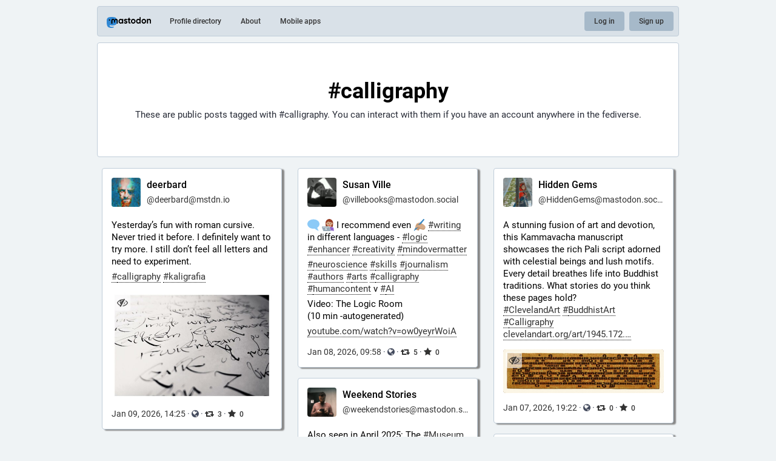

--- FILE ---
content_type: image/svg+xml
request_url: https://qoto.org/emoji/1f469-1f3fd-200d-1f4bb.svg
body_size: 2598
content:
<svg xmlns="http://www.w3.org/2000/svg" viewBox="0 0 36 36"><path fill="#9266CC" d="M35 36v-7c0-3.315-3.685-5.5-7-5.5H16c-3.313 0-7 2.185-7 5.5v7h26z"/><path fill="#963B22" d="M21.944 1.569c4.106 0 10.948 2.053 10.948 10.948s0 10.948-2.053 10.948c-2.054 0-4.79-2.053-8.896-2.053-4.105 0-6.784 2.053-8.895 2.053-2.287 0-2.053-8.211-2.053-10.948.002-8.895 6.844-10.948 10.949-10.948"/><path fill="#D5AB88" d="M18.328 23.52C18.328 25 20.5 25.5 22 25.5s3.66-.5 3.66-1.98v-3.205h-7.332v3.205z"/><path fill="#CC9B7A" d="M18.321 21.679c1.023 1.155 2.291 1.468 3.669 1.468 1.379 0 2.647-.312 3.67-1.468v-2.936h-7.339v2.936z"/><path fill="#D5AB88" d="M13.734 12.217c0-5.834 3.676-10.563 8.21-10.563 4.534 0 8.211 4.729 8.211 10.563 0 5.833-3.677 10.286-8.211 10.286-4.534 0-8.21-4.452-8.21-10.286"/><path fill="#DF1F32" d="M21.944 20.043c-1.605 0-2.446-.794-2.536-.885-.268-.267-.268-.7 0-.967.266-.265.692-.267.96-.007.035.032.553.491 1.576.491 1.039 0 1.557-.473 1.577-.492.273-.256.703-.248.963.02.26.269.26.691-.004.955-.089.091-.929.885-2.536.885"/><path fill="#963B22" d="M11.725 15.5c-.021-1-.044-.224-.044-.465 0-3.422 2.053.494 2.053-1.943 0-2.439 1.368-2.683 2.736-4.051.685-.685 2.053-2.026 2.053-2.026s3.421 2.067 6.158 2.067c2.736 0 5.474 1.375 5.474 4.112s2.053-1.584 2.053 1.837c0 .244-.022-.531-.04.469h.718c.007-2 .007-1.924.007-3.202C32.893 3.403 26.05.091 21.945.091S10.998 3.348 10.998 12.243c0 .793-.02 1.257.008 3.257h.719z"/><path fill="#662113" d="M18.608 14.386c-.465 0-.846-.381-.846-.846v-.845c0-.465.381-.846.846-.846s.847.381.847.846v.845c0 .465-.382.846-.847.846m6.765 0c-.465 0-.846-.381-.846-.846v-.845c0-.465.381-.846.846-.846.465 0 .846.381.846.846v.845c0 .465-.381.846-.846.846"/><path fill="#C1694F" d="M22.837 17h-1.691c-.233 0-.423-.19-.423-.423v-.153c0-.233.189-.424.423-.424h1.691c.232 0 .423.19.423.424v.153c0 .233-.191.423-.423.423"/><path fill="#D5AB88" d="M15.444 13.436c0 1.448-.734 2.622-1.639 2.622s-1.639-1.174-1.639-2.622.734-2.623 1.639-2.623c.905-.001 1.639 1.174 1.639 2.623m16.389 0c0 1.448-.733 2.622-1.639 2.622-.905 0-1.639-1.174-1.639-2.622s.733-2.623 1.639-2.623c.906-.001 1.639 1.174 1.639 2.623"/><path fill="#E1E8ED" d="M33 35c0 .553-.447 1-1 1H22c-.553 0-1-.447-1-1 0-.553.447-1 1-1h10c.553 0 1 .447 1 1z"/><path fill="#E1E8ED" d="M20.24 22H3.759c-1.524 0-3.478.771-2.478 3.531l3.072 8.475C4.354 34.006 4.75 36 7 36h20l-4-11.24c-.438-1.322-1.235-2.76-2.76-2.76z"/><path fill="#99AAB5" d="M19.24 22H2.759c-1.524 0-3.478.771-2.478 3.531l3.072 8.475C3.354 34.006 3.75 36 6 36h20l-4-11.24c-.438-1.322-1.235-2.76-2.76-2.76z"/><path fill="#E1E8ED" d="M14.019 29.283c.524 1.572.1 3.13-.949 3.479-1.047.35-2.322-.641-2.846-2.213s-.099-3.13.949-3.479c1.048-.349 2.323.641 2.846 2.213zM19 24.75H3c-.414 0-.75-.336-.75-.75s.336-.75.75-.75h16c.414 0 .75.336.75.75s-.336.75-.75.75z"/></svg>

--- FILE ---
content_type: image/svg+xml
request_url: https://qoto.org/emoji/1f58b_border.svg
body_size: 1345
content:
<?xml version="1.0"?>
<svg xmlns="http://www.w3.org/2000/svg" viewBox="-2 -2 40 40">
  <g>
    <path d="M4.167 32.729c.292.167.626.271.987.271 1.105 0 2-.896 2-2s-.895-2-2-2-2 .896-2 2c0 .361.103.695.27.987L.278 35.133 1.154 28l9-7 5 5-7 9-7.134.876 3.147-3.147z" stroke="white" stroke-linejoin="round" stroke-width="4px"/>
    <path d="M22.511 5.308c-1.151 1.151-1.151 3.016 0 4.167l4.167 4.168c1.151 1.15 3.018 1.15 4.167 0l4.167-4.168c1.15-1.151 1.15-3.016 0-4.167l-4.167-4.167c-1.15-1.151-3.016-1.151-4.167 0l-4.167 4.167z" stroke="white" stroke-linejoin="round" stroke-width="4px"/>
    <path d="M9.511 18.309L26.713 1.105l8.333 8.335-17.201 17.203c-1.15 1.15-3.016 1.15-4.168 0l-4.166-4.168c-1.151-1.151-1.151-3.016 0-4.166z" stroke="white" stroke-linejoin="round" stroke-width="4px"/>
    <path d="M17.469 10.35l2.125-2.125 8.334 8.334-2.125 2.125z" stroke="white" stroke-linejoin="round" stroke-width="4px"/>
  </g>
  <path fill="#99AAB5" d="M4.167 32.729c.292.167.626.271.987.271 1.105 0 2-.896 2-2s-.895-2-2-2-2 .896-2 2c0 .361.103.695.27.987L.278 35.133 1.154 28l9-7 5 5-7 9-7.134.876 3.147-3.147z"/>
  <path fill="#66757F" d="M22.511 5.308c-1.151 1.151-1.151 3.016 0 4.167l4.167 4.168c1.151 1.15 3.018 1.15 4.167 0l4.167-4.168c1.15-1.151 1.15-3.016 0-4.167l-4.167-4.167c-1.15-1.151-3.016-1.151-4.167 0l-4.167 4.167z"/>
  <path fill="#31373D" d="M9.511 18.309L26.713 1.105l8.333 8.335-17.201 17.203c-1.15 1.15-3.016 1.15-4.168 0l-4.166-4.168c-1.151-1.151-1.151-3.016 0-4.166z"/>
  <path fill="#66757F" d="M17.469 10.35l2.125-2.125 8.334 8.334-2.125 2.125z"/>
</svg>


--- FILE ---
content_type: image/svg+xml
request_url: https://qoto.org/emoji/1f6b6-1f3fb-200d-2642-fe0f.svg
body_size: 3230
content:
<svg xmlns="http://www.w3.org/2000/svg" viewBox="0 0 36 36"><path fill="#292F33" d="M18.011 34.975l-.052.016c.018-.068.042-.19.042-.383 0-.303-.156-.869-.199-.95s-.09-.139-.194-.11c-.079.022-.685.326-1.072.341-.719.027-1.066-.618-1.066-.618s-.399.228-.716.413c-.318.185-.687.462-.959.627-.232.141-.497.208-.771.243s-.497.023-.563.029c-.066.006-.621-.061-.641.488l.003.127-.054-.026s-.048.17-.052.202c-.004.033-.024.052.046.096.07.044.378.176.77.274s1.028.243 1.519.243.909-.098 1.151-.156c.243-.058.763-.169.813-.146.05.023.116.191.173.243.058.052 1.61-.081 1.721-.104.112-.023.146-.119.146-.162v-.649c.002-.027-.021-.045-.045-.038zm10.947-3.752l-.504-.429c-.019-.016-.048-.011-.059.012l-.022.051c-.041-.059-.12-.158-.269-.285-.235-.2-.777-.454-.868-.473-.091-.02-.167-.022-.213.077-.035.076-.199.746-.444 1.056-.454.575-1.184.418-1.184.418l-.153.828c-.067.368-.096.838-.148 1.158-.044.273-.167.523-.322.758-.154.236-.31.4-.35.456-.039.055-.457.441-.045.82l.101.081-.055.025s.1.149.122.174c.022.025.025.053.104.028s.386-.177.721-.416c.336-.24.868-.637 1.192-1.018.325-.381.524-.77.64-.996.116-.226.373-.703.424-.727.051-.024.224.036.303.026.078-.01 1.001-1.302 1.057-1.403s.005-.193-.028-.221z"/><path fill="#EEC2AD" d="M19.3 12.243c.927.96 3.062 2.89 3.109 3.121.251 1.223.614 2.606.52 3.454-.068.615.376 1.298.551 1.583.218.354.781.898 1.141.86.224-.023.567-.43.384-.636-.357-.4-.298-1.009-.522-1.559-.449-1.105-.045-3.194-.661-4.563-.256-.567-.733-1.693-2.824-3.626-.511.462-1.698 1.366-1.698 1.366z"/><path fill="#F7DECE" d="M19.005 1.384c-1.593-.627-4.077.182-4.365 2.043-.287 1.848.239 4.747 1.863 4.572 1.702-.184 3.448-.554 4.138-2.307s-.043-3.681-1.636-4.308z"/><path fill="#F7DECE" d="M20.189 6.143c2.318-2.723-3.266-2.458-3.266-2.458-1.057.038-.329 1.799-.827 2.761-.341.665 1.095 1.018 1.095 1.018s.659-.01.694.79v.007c.008.204-.013.445-.108.769-.473 1.601 1.677 2.582 2.149.978.187-.635.114-1.193.02-1.708l-.009-.046c-.144-.766-.322-1.437.252-2.111z"/><path fill="#292F33" d="M20.825 2.026c-1.061-1.242-2.58-1.901-5.019-.791-.994.452-1.439.285-1.58.484-.679.953.246 2.01.608 1.799 1.148-.669 2.183-.47 2.447.014s.021 1.354.234 1.359c.579.015.485-.552.714-.878.375-.534.946-.232 1.071.362.099.471 0 1.271-.77 1.412.523 1.151 1.56 1.502 1.56 1.502s.337.132.912-1.001c.576-1.134.877-3.029-.177-4.262z"/><path fill="#2A6797" d="M16.062 34.203c-1.266.109-1.853-.233-1.721-.416.165-.228.128-.397.13-.536C14.499 30.81 14 27.26 14 27.26c0-.348.003-.813.312-1.562.778-1.883 3.951-7.69 3.951-7.69.548-.958 1.771-1.293 2.729-.744.959.548 1.122 1.405.744 2.729-.715 2.508-2.965 5.602-3.903 7.477.224 2.121-.174 3.853.035 5.857.03.288-.54.767-1.806.876z"/><path fill="#4289C1" d="M26.797 31.931c-.364.553-.97.942-1.598.838-1.269-1.924-4.955-5.321-4.955-5.321-.241-.25-.562-.587-.86-1.341-.748-1.895-2.498-8.277-2.498-8.277-.272-1.07.376-2.16 1.446-2.43 1.07-.272 1.783.232 2.43 1.446 1.227 2.301 1.757 6.09 2.384 8.09 1.87 1.568 2.383 3.603 4.275 5.151-.065.857-.26 1.291-.624 1.844z"/><path fill="#77B255" d="M23 20s0 1-2 1h-4.898c-.415-2-.027-5.004.006-7.765.043-3.623 2.298-5.609 3.71-5.155 1.846.594 2.693 2.641 2.932 5.858S23 20 23 20z"/><path fill="#F7DECE" d="M17.75 11.792c-.167 1.399-.322 4.433-.479 4.625-.833 1.021-1.722 2.24-2.479 2.729-.549.354-.811 1.174-.927 1.507-.144.414-.213 1.238.057 1.507.169.168.73.177.776-.11.09-.559.626-.917.927-1.467.604-1.104 2.583-2.167 3.292-3.584.294-.588.896-1.729 1.083-4.729-.72-.11-2.25-.478-2.25-.478z"/></svg>